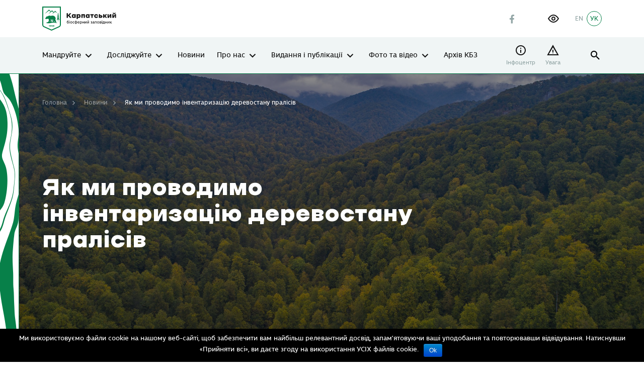

--- FILE ---
content_type: text/css; charset=utf-8
request_url: https://kbz.in.ua/wp-content/cache/min/1/wp-content/themes/sitegist-theme/assets/css/mz.css?ver=1765940453
body_size: -166
content:
.sg-adventure-card .cards-section__card .card__img{height:300px;width:100%;object-fit:cover}.error-page .col-sm-12.col-md-6{padding:122px 0 136px}.error-page .col-sm-12.col-md-6 .error-page__img{margin-left:44px}@media (max-width:1199.98px){.error-page .col-sm-12.col-md-6 .error-page__img{max-height:250px}}@media screen and (max-width:767.98px){.error-page .col-sm-12.col-md-6{padding:0 15px}.error-page .row{display:flex;flex-direction:column-reverse}.error-page .col-sm-12.col-md-6 .error-page__img{display:block;margin:0 auto 50px}}@media screen and (max-width:360px){.error-page .col-sm-12.col-md-6 .error-page__img{max-width:100%}}

--- FILE ---
content_type: text/css; charset=utf-8
request_url: https://kbz.in.ua/wp-content/cache/min/1/wp-content/themes/sitegist-theme/assets/css/mr.css?ver=1765940453
body_size: 7122
content:
.header-top .social-list{right:8%}.inclusivity-button{display:flex;align-items:center;margin-right:25px}#inclusivity-button{display:flex;width:22px;height:16px;background-color:transparent;background-image:url(/wp-content/themes/sitegist-theme/inclusivity/images/view-dark.svg)}.mobile-menu__bottom .inclusivity-button{max-width:48px;flex-basis:48px;margin:0}.mobile-menu__bottom .inclusivity-button button{background-repeat:no-repeat}.inclusivity-popup{display:none!important}.inclusivity-popup.active{display:flex!important}.header-top__r .site-lng{margin-left:60px}@media screen and (max-width:1556px){.header-top__r{flex:0 1 70%;justify-content:flex-end}}@media (max-width:1199.98px){.inclusivity-popup.active{position:fixed;left:0;top:0;right:0;bottom:0;z-index:999}.inclusivity-popup.active .container{display:flex;align-items:center}.inclusivity-popup.active .row{flex-direction:column;flex-wrap:inherit}.inclusivity-popup.active .inclusivity-controls{flex-direction:row}.inclusivity-popup.active .inclusivity-controls button{margin-right:15px}.inclusivity-popup.active .inclusivity-colors,.inclusivity-popup.active .inclusivity-fonts{width:100%;margin-bottom:25px}.inclusivity-popup.active .inclusivity-fonts-container button{width:100px}}@media screen and (max-width:976px){.header-top__r{flex:0 1 65%;flex-basis:initial}}@media screen and (max-width:767.98px),screen and (max-width:767.98px) and (orientation:landscape),screen and (max-width:767.98px) and (orientation:portrait){.inclusivity-popup.active .row{margin:0;max-height:99vh;overflow-y:auto}.inclusivity-popup.active .inclusivity-fonts-container button{width:calc(25% - 12px)}}@media screen and (max-width:576px){.inclusivity-popup.active .inclusivity-color-container button{width:calc(50% - 15px)}}@media screen and (max-width:400px){.inclusivity-popup.active .inclusivity-color-container button{width:100%;margin-right:0}}.main-nav .sub-menu{display:none;min-width:231px;position:absolute;top:100%;left:-30px;padding:55px 0 30px;background-color:#fff}.header-top-main .site-main-lnk{display:flex}.header-top.header-top-main .site-main-lnk{position:relative}.header-top-main .site-main-lnk img{margin-right:50px}.header-top-main .header-top__r{flex:0 1 0%}.header-top.header-top-main .social-list{margin-right:50px}.header-top-main .site-sponsors,.header-top-main .site-action{display:none}.site-main-lnk img{max-height:75px}.main-nav li+li{position:relative;margin-left:24px}.main-nav a:hover{color:#078049}.route-detail__desc a:hover{color:#078049}div.route-details__el{border-left:none!important}.npa-objects__map{left:360px}.page-template-map .mmp-list,.page-template-map .mmp-panel{display:none}.page-template-map .maps-marker-pro.mmp-list-below,.page-template-map .leaflet-container{height:100%!important}.page-template-map .leaflet-marker-pane img{object-fit:contain}.main-nav li.menu-item-has-children{padding-right:28px;display:block;position:relative;white-space:nowrap}.main-nav li.menu-item-has-children::before{content:"\e906";font-family:'icomoon'!important;speak:never;font-style:normal;font-weight:400;font-variant:normal;text-transform:none;line-height:1;-webkit-font-smoothing:antialiased;-moz-osx-font-smoothing:grayscale;position:absolute;right:1px;top:50%;font-size:1.5625rem;transform:translateY(-50%) rotate(90deg)}.main-nav li.menu-item-has-children .sub-menu::before{content:'';height:25px;width:100%;background:#F0F5F5;position:absolute;top:0}.main-nav li.menu-item-has-children:hover .sub-menu{flex-flow:column nowrap;display:flex;list-style:none;margin:0}.main-nav li.menu-item-has-children .sub-menu li{padding:10px 50px 10px 30px;margin:0}.main-nav li.menu-item-has-children .sub-menu li .sub-menu{top:0;left:100%;transform:none;margin:-30px 0 0 -1px;padding-top:30px;display:none}.main-nav li.menu-item-has-children .sub-menu li .sub-menu::before{display:none}.main-nav li.menu-item-has-children .sub-menu li:hover .sub-menu{display:flex}.main-nav li.menu-item-has-children .sub-menu li{transition:background-color .3s}.main-nav li.menu-item-has-children .sub-menu li:hover{background:#F0F5F5}.main-nav .sub-menu li.menu-item-has-children::before{transform:translateY(-50%) rotate(0deg);right:20px}.main-nav li.menu-item-has-children .sub-menu li:hover .sub-menu a{color:#141414}.main-nav li.menu-item-has-children .sub-menu li:hover .sub-menu a:hover,.main-nav .sub-menu a:hover,.main-nav li.menu-item-has-children .sub-menu li:hover a{color:#078049}.mobile-nav li{display:flex;flex-direction:column}.mobile-nav .menu-item-has-children a{background-color:transparent;font-family:"ermilovbold","Montserrat",sans-serif;cursor:pointer;padding:18px 15px;width:100%;text-align:left;color:inherit;transition:0.4s;font-size:1.25rem;position:relative;z-index:0;text-overflow:ellipsis;white-space:nowrap;overflow:hidden;padding-right:40px}.mobile-nav .menu-item-has-children a::after{float:right;content:"";width:.45em;height:.45em;border-right:.15em solid #000;border-top:.15em solid #000;transform:rotate(135deg);margin-top:5px;margin-right:2px;position:relative;right:-20px;transition:all .1s}.mobile-nav .menu-item-has-children .sub-menu a::after{display:none}.mobile-nav .menu-item-has-children .sub-menu .menu-item-has-children a::after{display:block;right:5px;transform:rotate(135deg);margin-top:5px}.mobile-nav .menu-item-has-children .sub-menu .menu-item-has-children .sub-menu a::after{display:none}.mobile-nav .menu-item-has-children.active a::after{transform:rotate(315deg);margin-top:10px}.mobile-nav .menu-item-has-children .sub-menu .menu-item-has-children.active a::after{transform:rotate(315deg);margin-top:10px}.mobile-nav .menu-item-has-children .sub-menu a{display:block;padding:12px 15px;font-size:16px;font-family:"innerspaceregular","Roboto",sans-serif;color:inherit}.mobile-nav .menu-item-has-children .sub-menu{border:none;max-height:0;overflow:hidden;position:relative;z-index:1;transition:max-height 0.5s ease-out}.mobile-nav .menu-item-has-children.active{background:#F0F5F5}.mobile-nav .menu-item-has-children .sub-menu .menu-item-has-children.active .sub-menu{border-bottom:1px solid #93A6A6;padding-bottom:15px;margin-bottom:15px}.mobile-nav .menu-item-has-children .sub-menu .menu-item-has-children .sub-menu a{color:#ccc}.divided-blocks__col:first-child .divided-block{background-position:top}a.card img{transition:all .5s}a.card:hover img{transform:scale(1.15)}.route-details__el:first-child{align-items:flex-start!important}.cms-editor .fw-page-builder-content .sg-text p+h2,.cms-editor .fw-page-builder-content .sg-text p+h3,.cms-editor .fw-page-builder-content .sg-text>h3{margin-top:70px}a.card:before{top:-15px;visibility:visible;transition:all .5s;background-color:rgba(147,166,166,.2)}a.card .card__img-wrapper{overflow:hidden}.footer-second__col .footer-nav__ttl{color:#fff}.footer-second__col ul{list-style:none;color:#fff;padding:0}.footer-second__col ul a{font-size:12px;line-height:1.5;display:table}.footer-second__col ul a:hover{text-decoration:underline}.footer-nav{margin-bottom:50px}.footer-second{padding:66px 0 66px}.page-template-home .visual-slider .limiter{height:100%;display:flex}.page-template-home .visual-slider .limiter__wrapper{width:100%}.page-template-home .visual-ctrls .alert{top:24px;position:relative;float:left;margin-right:15px;margin-bottom:15px}.divided-blocks--icon{height:80px}.divided-blocks .divided-blocks__col .divided-block{justify-content:flex-start}.divided-blocks .divided-blocks__col .divided-block .divided-blocks__btn{margin-top:auto}.card-info__date-small{font-size:12px;color:#93A6A6}.card-info__date{margin-left:auto}.icon-Messanger.btn-primary-ico--blue::before{color:#fff}.alert-msg .alert-msg__ico{color:#E5A419}.alert-msg a:hover{color:#CD2E3D}.footer-second .site-shortcuts__el::after{content:'';position:absolute;top:-10px;left:-10px;right:-10px;bottom:-10px;z-index:-1;transition:all .3s}.footer-second .site-shortcuts__el:hover::after{background:rgba(147,166,166,.2)}.divided-blocks__col{margin-bottom:15px}.img-box{width:100%}footer .site-shortcuts__el{text-align:left}.page-template-home .left-heading.bg-grey.left-pattern .cms-editor p{text-align:left}.sg-archive-card .cards-section__card .card__img{height:300px;width:100%;object-fit:cover}.breadcrumbs-path .breadcrumbs,.visual-path .breadcrumbs{position:relative;display:flex;flex-flow:wrap}.header-type-breadcrumbs{padding-top:48px}.tags-list--big .active .site-tag,.tags-list--big .site-tag:hover{background-color:#078049;color:#fff}.locations-slide-link{display:flex;width:100%;height:100%}.location-spec__pic img{max-width:35px;max-height:35px}.page-template-home .card__img{width:100%;height:300px;object-fit:cover}.no-image{background:#F0F5F5;display:flex;width:100%;height:225px}.page-template-event-block .card__img{width:100%;height:225px}#parks{padding-top:100px}.park-info{text-align:center;display:flex;flex-direction:column;align-items:center}.park-title,.park-subtitle{display:flex;flex-direction:column;text-align:center;color:#fff;font-size:22px;font-weight:600;display:none}.park-subtitle{font-size:13px;font-weight:400}.news-preview a{display:flex;flex-direction:column}.page-template-children .card__img,.page-template-children-icons .card__img{height:350px;width:100%;object-fit:cover}.page-template-children-icons .card__img{height:300px}.breadcrumbs__item,.breadcrumbs--invert .breadcrumbs__item:first-child{color:#fff;opacity:.5}.breadcrumbs__item:hover,.breadcrumbs--invert .breadcrumbs__item:hover:first-child,.breadcrumbs__item:last-child{opacity:1}.single-location .breadcrumbs__item:hover,.single .breadcrumbs__item:hover{color:#fff}.single-route .breadcrumbs__item,.single-route .breadcrumbs--invert .breadcrumbs__item:first-child,.single-route .breadcrumbs__item:hover{color:#141414}.header-type-breadcrumbs .breadcrumbs__item,.header-type-breadcrumbs .breadcrumbs--invert .breadcrumbs__item:first-child{color:#141414}.header-type-breadcrumbs .breadcrumbs__item:hover,.header-type-breadcrumbs .breadcrumbs--invert .breadcrumbs__item:first-child:hover{color:#078049}.page-template .breadcrumbs__item:last-child,.header-type-breadcrumbs .breadcrumbs__item:last-child,.single-route .breadcrumbs__item:last-child{color:#078049;pointer-events:none;opacity:1}.route-detail__desc{font-weight:700}.cards-all-on .card figcaption,.cards-all-on .card figcaption article{position:absolute;left:0;top:-8px;right:0;bottom:0}.cards-all-on .card figcaption article{background:rgba(20,20,20,.4);transition:all .3s}.cards-all-on .card figcaption article:hover{background:rgba(20,20,20,.8)}.cards-all-on .card .card__icon{max-width:36px;max-height:36px;position:absolute;left:30px;top:30px}.cards-all-on .card .card__ttl{position:absolute;bottom:30px;left:30px;right:30px;color:#fff}.cards-all-on .card figcaption article:hover .card__ttl{color:#078049}.single-route .mmp-list,.single-location .mmp-list,.single-location .maps-marker-pro .mmp-panel{display:none}.single-route .maps-marker-pro .mmp-panel{display:flex;background-color:transparent!important;align-items:center;justify-content:flex-end;border:none!important;position:absolute;z-index:9;left:0;right:0;width:100%}.single-route .maps-marker-pro .mmp-panel a{display:none}.single-route .maps-marker-pro .mmp-panel a:last-child{display:flex}.single-route .mmp-panel-text{display:none}.single-location #in-map{height:258px;width:calc(126% + 20px);background-color:#ccc;margin-left:calc(-13% - 10px);margin-right:-13%}.single-route .mmp-marker-icon{width:15px!important;height:15px!important;margin-left:-8px!important;margin-top:-8px!important}.single-location .mmp-marker-icon{width:28px!important;height:40px!important;margin-left:-15px!important;margin-top:-35px!important}.single-route .timeline-pictures__img{max-height:none;height:100vh;width:100%;object-fit:cover}.single-route .timeline-pictures__el.active{position:fixed;opacity:1;visibility:visible;top:0;bottom:0;right:0;left:calc(50% + 50px)}.single-route .route,.page-template-route .routes{padding:0 0 50px}.page-template-route .routes{margin-top:20px}.page-template-route .img-slider__slide img{height:340px;width:100%;object-fit:cover}.route-mark--yellow{background:#E5A419}.route-mark--red{background:#CD2E3D}.sg-pagination{margin:50px 0 0}.sg-pagination,.sg-pagination nav,.sg-pagination .nav-links{display:flex;justify-content:center;width:100%}.sg-pagination nav a,.sg-pagination nav span{font-size:16px;font-weight:700;padding:8px 6px;margin:0 8px;transition:all .3s}.sg-pagination nav span{color:#078049;position:relative;border-bottom:solid 2px #078049}.sg-pagination nav a:hover{color:#078049}.sg-pagination nav a.prev,.sg-pagination nav a.next{border:1px solid #DDE2E0;padding:8px 11px;font-size:0;display:inline-flex;align-items:center;justify-content:center;margin:0 8px}.sg-pagination nav a.prev::before,.sg-pagination nav a.next::before{font-family:'icomoon'!important;speak:never;font-style:normal;font-weight:400;font-variant:normal;text-transform:none;line-height:1;-webkit-font-smoothing:antialiased;content:"\e906";font-size:16px;color:#93A6A6;transition:all .3s}.sg-pagination nav a.prev:hover,.sg-pagination nav a.next:hover{background:#93A6A6}.sg-pagination nav a.prev:hover::before,.sg-pagination nav a.next:hover::before{color:#fff}.sg-image-block-gradient{position:absolute;bottom:0;left:0;right:0;width:100%;height:100px;background:linear-gradient(180deg,rgba(20,20,20,0) 0%,#141414 100%)}.sg-image-block .visual-top__sign{z-index:2}.sg-image-block .visual-page-nav{bottom:15px}.sg-image-block .visual-top__sign{bottom:25px}.in-place__col.in-place__col--nav{margin-top:35px}.page-template-services .small-info span.small-info--cat{display:inline-flex;margin-left:auto;vertical-align:top;padding:3px 8px;background-color:#DDE2E0;font-size:12px;color:#000;border-radius:16px;text-align:center;text-overflow:ellipsis;overflow:hidden;white-space:nowrap}.page-template-services .small-info span:first-child.small-info--cat{margin-left:0}.page-template-services .small-info span:after{display:none}.page-template-services .card .small-info{display:flex;width:100%}.page-template-services .card__img,.more-block .card__img{height:275px;width:100%;object-fit:cover}.site-tag.clear{color:#CD2E3D;background:transparent;border:solid 1px #DDE2E0}.cms-editor ul li{display:block;padding-left:1.2em;position:relative}.cms-editor ul li:before{position:absolute;top:0;left:0;width:.4em;height:.4em;margin:.45em .8em 0 0;content:'';flex-shrink:0;border-radius:999px;background-color:#078049;flex-grow:0}.person-block.person-block--wide{margin-bottom:25px}.person-block.person-block--wide .person-block__photo span{height:200px}.cms-editor .fw-page-builder-content .sg-text ul li+li{margin-top:16px}.cms-editor .col-lg-12,.cms-editor .container{padding:0}.cms-editor .in-place__col,.cms-editor .fw-page-builder-content .in-place__col{margin-top:50px}.service-contacts-block .person-block__ttl{margin-bottom:45px}.service-contacts-block .contact-lst__phone{width:100%;align-items:flex-start;flex-flow:column;padding:0;margin:0 0 10px}.service-contacts-block .contact-lst__phones{flex-direction:column;align-items:flex-start;padding-left:50px}.service-contacts-block .contact-lst__phones::before{position:absolute;left:0}.more-block .container .row>[class^="col"]{padding-right:15px;padding-left:15px}.site-lng.none-on-tablet{padding:0;list-style:none;display:flex}.site-lng.none-on-tablet li span,.site-lng.none-on-tablet li a{display:inline-flex;width:30px;height:30px;align-items:center;justify-content:center;font-size:12px;line-height:1;color:#93A6A6}.site-lng.none-on-tablet li.current-lang span{border-radius:999px;border:1px solid #078049;color:#078049}.site-lng.none-on-tablet li a:hover{color:#078049}.quick-srch-opener:before{font-size:1.5625rem;line-height:1}.icon-Search:before{content:"\e931"}.page-template-route .ttl-border,.page-template-collaboration .ttl-border{border:none;padding-bottom:0}.route-block__icon{height:48px}.single-main-image{margin-bottom:50px}.more-block-news .container .row>[class^="col"]{padding-right:25px;padding-left:25px;border-right:solid 1px #93A6A6}.more-block-news .container .row>[class^="col"]:last-child{border:none}.rom-news-content-list{display:flex;flex-wrap:wrap;justify-content:flex-start;margin:0 0 10px}.rom-news-content-list a{margin:0 15px 15px 0;font-size:20px}.rom-news-content-list a:hover{color:#078049}.site-sponsors{display:inline-flex;align-items:center}.site-sponsors a{display:inline-flex;margin-left:50px}.site-sponsors svg,.site-sponsors img{max-width:150px;max-height:55px}.site-sponsors svg path{transition:all .3s}.site-sponsors svg:hover path{fill:#078049}.ctrl-filter-opts__itm.active label{background-color:#078049;color:#fff}.ctrl-filter__clr.active{display:flex!important}.person-block__photo span,.person-block__photo img{background:#F0F5F5;display:flex;max-width:100%;object-fit:cover}.person-block--compact .person-block__photo span,.person-block--compact .person-block__photo img{width:175px;height:175px}.person-list__person .person-block__photo span,.person-list__person .person-block__photo img{width:275px;height:375px}.team a:hover{color:#078049}.custom-select .select-options{min-width:290px;max-width:100%}.npa-select .select-options li{font-size:16px}.ctrl-filter-opts__itm .ctrl-filter__clr{padding:8px;cursor:pointer}.npa-select .select-options li.active{background-color:#078049;color:#fff}.single-title{margin-bottom:50px}.route-details__el.full-width{flex:1 1 100%;width:100%;align-items:flex-start;padding:0;margin-bottom:50px}.event-lectors{display:flex;flex-wrap:wrap;width:100%;margin-bottom:50px}.event-lector-item{display:flex;flex-direction:column;width:33.33%;align-items:center}.event-lectors .event-lector-item:first-child{align-items:flex-start}.event-lectors .event-lector-item:last-child{align-items:flex-end}.event-lector-body{width:80%;display:flex;flex-direction:column}.event-lector-image{margin-bottom:15px;display:flex}.event-lector-image img{width:175px;height:150px;object-fit:cover}.event-lector-image span{background:#F0F5F5;width:175px;height:150px}.event-lector-body p{font-size:16px}.event-lector-body span{color:#93A6A6;font-size:12px;font-weight:400;line-height:20px}.ctrl-filter-opts__color{height:10px;width:10px;display:inline-flex;border-radius:100%}.ctrl-filter-opts__itm{border:solid 2px transparent;border-radius:16px}.ctrl-filter-opts__itm.active label{background-color:transparent;color:#000}.page-template-event-form .ev-form__ttl{font-size:20px;margin-bottom:16px;display:inline-flex}.page-template-event-form .ev-form__ttl span{color:#078049;margin-left:5px}.sg-event-form-link{position:relative;padding:7px 7px 0;margin-top:-7px;transition:all .3s}.sg-event-form-link a{position:absolute;top:100%;right:0;min-width:250px;background-color:#DDE2E0;font-size:14px;color:#000;border-radius:16px;text-align:center;padding:10px;border-top-right-radius:0;opacity:0;z-index:-2;transition:all .3s}.sg-event-form-link.active{background:#DDE2E0;border-top-right-radius:16px;border-top-left-radius:16px}.sg-event-form-link.active a{opacity:1;z-index:9}.sg-event-form-link.active a:hover{color:#078049}.block-with-success{display:none}.page-template-event .visual-top{border:none;border-top:1px solid #078049}.site-shortcuts__notify{width:15px;height:15px}.search-result{margin:50px 0}.fz-subtitle.main-search-sgs__ttl span{color:#078049}.visual-top{border:none;border-top:1px solid #078049;border-bottom:1px solid #078049}.lisn.tags-list .tags-list__el:first-child{padding-left:0}.route-timeline__desc p{margin-bottom:15px}.about-block,.shifted-section,.short-references{padding-top:130px}.cards-section,.last-news{padding-top:100px}.page-template-map .obj-form__ico{border-radius:100%;width:32px;height:32px;display:inline-flex;align-items:center;justify-content:center}.home-infographic-new{background-color:#078049;padding:0;color:#fff}.home-infographic-new-left{padding:106px 0 66px;padding-right:75px}.home-infographic-new-left .info-g__img{margin-left:0;margin-bottom:25px}.home-infographic-new-left .location-info hr,.home-infographic-new-left .location-info__subttl{max-width:100%}.home-infographic-new-left .location-spec{display:flex;flex-wrap:wrap;gap:initial;max-width:100%}.home-infographic-new-left .location-spec-item{display:inline-flex;width:50%;float:left;margin-bottom:25px;align-items:flex-start}.home-infographic-new-left .location-spec__pic{padding-top:5px}.home-infographic-new-left .location-spec__pic img{max-width:48px;max-height:48px}.home-infographic-new-left .location-info__subttl{line-height:1.3;margin-bottom:10px}.home-infographic-new-left .location-spec__text{flex-direction:column;align-items:flex-start;padding-left:15px}.home-infographic-new-left .location-info hr{border-color:#fff}.home-infographic-new-left .location-spec__name{line-height:1.4;max-width:110px}.home-infographic-new-left .link-underlined{margin-top:40px;display:inline-flex}.link-underlined{text-decoration:underline}.home-infographic-new .mmp-panel,.home-infographic-new .mmp-list{display:none}.home-infographic-new .maps-marker-pro,.home-infographic-new .mmp-map{height:100%!important}.home-infographic-new-right{position:absolute;top:0;bottom:0;right:0;padding-right:0}.home-infographic-new-right img{object-fit:contain}.home-shifted-section-new .visual-ctrls__btn{width:70px;height:70px;margin-top:-35px}.home-shifted-section-new .visual-ctrls__btn:before{font-size:45px}.home-shifted-section-new.home-locations-slider .visual-ctrls{top:100%;z-index:1}.home-shifted-section-new.home-locations-slider .visual-ctrls__btn{margin-top:-347px!important}.why-section{padding:80px 0 110px}.home-why-item,.home-why-item-link{display:inline-flex;flex-direction:column;align-items:center}.home-why-item-wrapper{width:96px;height:96px;background-color:#F0F5F5;border-radius:100%;display:inline-flex;flex-direction:column;align-items:center;justify-content:center}.home-why-image{max-height:64px;max-width:64px}.home-why-item-title{font-size:14px;font-weight:400;line-height:22px;margin-top:20px}.short-references__map img{transform:scale(1.6)}.short-references{padding-bottom:100px}.page-template-home .last-news .card__img{height:250px}.home .news-preview h2{font-size:20px;line-height:1.3}.tags-list--cube .site-tag,.tags-list--cube .ctrl-tag{border-radius:0;padding:7px 15px;font-size:12px}.last-news h2.mb50px{margin-bottom:15px}.last-news .tags-list{margin:5px 5px 0px!important}.page-template-parks-archive .events__action{margin:-20px 0 30px}.page-template-parks-archive .events__action .select-styled{color:#93A6A6;font-size:18px}.page-template-parks-archive .content-ctrl__fltr>*+*{margin-left:25px}.page-template-parks-archive .ctrl-filter__clr{padding:10px 12px}.home-top-filter .visual-ctrls{top:calc(100% - 175px)}.home-top-filter .visual-slider__holder{flex-direction:column;align-items:flex-start;justify-content:center}strong.map-popup-title{padding:0 15px}.map-popup-admin-link{padding:0 0 15px;display:inline-flex}.map-popup-admin-link a{float:left!important;margin-right:10px!important}.map-popup-icons{display:flex;margin-bottom:10px}.map-popup-icons .icon-route img{width:30px;transition:all .1s}.map-popup-icons .icon-copy img{width:25px;margin:2px 0 0 5px;cursor:pointer;transition:all .1s}.sg_map_info{position:absolute;top:20px;left:20px;background:rgb(7 128 73 / 92%)}.obj-sidebar.active .obj-sidebar__opener{transform:none}.obj-sidebar__opener:before{transform:rotate(90deg);display:inline-flex}.copy-content{position:relative}.copy-content.copied:before{content:'координати скопійовано';font-family:"Roboto",sans-serif!important;position:absolute;border:1px solid #DDE2E0;background:#fff;padding:4px 6px;top:calc(100% - 15px);left:calc(100% - 15px);z-index:9}html[lang=en-GB] .copy-content.copied:before{content:'coordinates copied'}.map-popup-icons .icon-route:hover img,.map-popup-icons .icon-copy:hover img{filter:brightness(0) invert(0)}.page-template-map .mmp-control-filters{display:none!important}.single .visual-top__sign{display:inline-flex;flex-direction:column;align-items:flex-end}.locations-slide-link .sg_flex{display:flex;justify-content:space-between;align-items:flex-end}.img-box__ttl-left{max-width:60%}.sg_home_slider_author{font-size:12px}.wiki{font-weight:400;font-size:12px;line-height:130%;color:#fff}.page-template-documents .ctrl-search{right:0;top:calc(50% - .75em);position:static}.page-template-documents .ctrl-search button.ctrl-search__btn{display:none}.page-template-documents .main-search__btn:before{color:#fff}.page-template-documents .ctrl-search .main-search{display:block;width:100%;height:56px}.row.person-list{justify-content:flex-start!important}.person-block--compact .person-block__about{max-width:58%}@media screen and (max-width:1556px){.visual-ctrls .site-sponsors{display:flex}.visual-ctrls .limiter__wrapper.sg-limit-wrapper{height:100%;display:flex;flex-wrap:wrap}.visual-ctrls .limiter__wrapper.sg-limit-wrapper .container-sponsor{margin:auto auto 90px;display:flex;justify-content:flex-end}.visual-ctrls .limiter__wrapper.sg-limit-wrapper .container-sponsor .site-sponsors{position:relative;bottom:auto;right:auto}.breadcrumbs-path .breadcrumbs,.visual-path .breadcrumbs{position:relative;width:95%;display:flex;flex-flow:wrap}.breadcrumbs__item{margin-bottom:5px}}@media screen and (max-width:1440px){.home-shifted-section-new.home-locations-slider .visual-ctrls__btn{margin-top:-275px!important}}@media (max-width:1400px){.header-main ul{font-size:14px}.header-top .site-action a{padding:10px 24px;font-size:16px}.header-top{padding:13px 0 13px}.header-top__r{justify-content:flex-end}.header-top__r .social-list,.header-top__r .site-lng{margin-left:60px}.site-shortcuts{font-size:11px}.last-news{padding-bottom:90px}.divided-blocks--icon{height:65px}.divided-block__txt{font-size:24px;line-height:1.3}}@media (max-width:1199.98px){.single-route .timeline-pictures__el.active{left:50%}.page-template-services .card__img,.more-block .card__img{height:225px}.visual-ctrls .site-sponsors{display:none}.sponsors-section__img.only-on-mobile{margin-top:15px}.sponsors-section .container{display:flex;flex-wrap:wrap;align-items:center;margin-top:25px;max-width:360px}.sponsors-section a{display:flex;width:50%;max-width:50%;height:65px}.sponsors-section a svg,.sponsors-section a img{max-width:100%;max-height:50px}.sponsors-section a:nth-child(1){border-right:1px solid #93A6A6;margin-right:initial;order:1;padding-bottom:25px;border-bottom:1px solid #93A6A6}.sponsors-section a:nth-child(2){order:3;border-right:1px solid #93A6A6;padding:25px 0 0 0}.sponsors-section a:nth-child(3){order:2;width:50%;padding-bottom:25px;border-bottom:1px solid #93A6A6;padding-left:25px}.sponsors-section a:nth-child(4){order:4;width:50%;padding:10px 0 0 20px}.sponsors-section a:nth-child(4) img{height:60px;max-height:60px}header .site-action.none-on-mobile{margin-right:30px}.site-lng.none-on-tablet{display:none}.mobile-menu__bottom .site-lng{flex:0;display:flex;position:static;list-style:none;padding:0;margin-right:5px}.mobile-menu__bottom .site-lng .lang-item a{display:inline-flex;width:30px;height:30px;align-items:center;justify-content:center;font-size:12px;line-height:1;color:#93A6A6}.mobile-menu__bottom .site-lng .current-lang.lang-item span{border-radius:999px;border:1px solid #078049;color:#078049;display:inline-flex;width:30px;height:30px;align-items:center;justify-content:center;font-size:12px;line-height:1}.mobile-nav .menu-item-has-children a::after{right:-28px}.mobile-menu__bottom .site-action a:last-child{margin-left:auto}.sponsors-section a{width:40%;max-width:40%}.sponsors-section a:nth-child(1),.sponsors-section a:nth-child(2){width:60%;max-width:60%}.visual-top .sg_title{font-size:45px}.visual-page-nav .page-nav{position:relative;width:100%;display:flex;flex-flow:wrap;font-size:12px}.visual-page-nav .page-nav h1{font-size:12px}}@media screen and (max-width:991.98px){.obj-sidebar .obj-sidebar__opener{font-size:9px;width:44px;font-family:"innerspaceregular","Roboto",sans-serif;display:inline-flex;flex-direction:column}.obj-sidebar .obj-sidebar__opener span{display:inline-flex;width:44px;height:15px;align-items:center;justify-content:center;font-weight:600;text-transform:lowercase}.obj-sidebar .obj-sidebar__opener span.top{margin-top:5px}.obj-sidebar .obj-sidebar__opener span.bottom{margin-bottom:5px}.npa-objects__map{left:0;transition:all .3s}.npa-objects__sidebar.obj-sidebar.active+.npa-objects__map{left:360px}.more-block-news .container .row>[class^="col"]{padding-right:25px;padding-left:25px;border-right:none}.last-news .last-news__list:before{display:none}.last-news .last-news__list{margin-top:0}.event-lector-item{width:50%;margin-bottom:25px}.visual-top .sg_title{font-size:35px;line-height:45px}.about-block,.shifted-section,.short-references,.cards-section,.last-news{padding-top:50px}.home-infographic-new .maps-marker-pro{position:absolute;left:0;right:0}.home-infographic-new-right{position:inherit;height:80vh;padding:0}.home-infographic-new{position:relative}.home-infographic-new .maps-marker-pro,.home-infographic-new .mmp-map{height:80vh!important}.home-why-item,.home-why-item-link{display:inline-flex;flex-direction:column;align-items:center;width:33.33%;margin-bottom:55px}.why-section{padding-bottom:25px}.short-references__map img{transform:scale(1);width:100%}}@media screen and (max-width:767.98px),screen and (max-width:767.98px) and (orientation:landscape),screen and (max-width:767.98px) and (orientation:portrait){.mobile-nav .menu-item-has-children a::after{right:-21px}.person-block--compact .person-block__about{max-width:100%;word-break:break-word}.page-template-home .visual-ctrls .alert{margin-right:-15px;top:0;margin-left:-15px;border-radius:0;margin-bottom:0;border-bottom:solid 1px #F0F5F5;width:calc(100% + 30px)}.page-template-home .visual-ctrls .alert .alert__desc{display:none}.page-template-home .visual-ctrls .alert .alert__ico{margin-top:0}.home-infographic-new-left{padding:55px 15px 55px 15px}.shifted-slider__slide{height:315px}.short-references__map img{transform:none}}@media screen and (max-width:560px){.npa-objects__sidebar.obj-sidebar.active+.npa-objects__map{left:280px}.event-lector-item,.event-lectors .event-lector-item:last-child{width:100%;align-items:flex-start}.home-infographic-new-left .location-spec__pic img{max-width:35px;max-height:35px}.home-infographic-new-left .location-spec__text{flex-direction:column;align-items:flex-start;padding-left:10px;padding-right:10px}.home-why-item-wrapper{width:70px;height:70px}.home-why-image{max-height:40px;max-width:40px}.home-why-item-title{line-height:18px;padding:0 15px;text-align:center}}@media screen and (max-width:360px){.sponsors-section .container{max-width:300px}}.maps-marker-pro .leaflet-popup-content{margin:0}.mmp-popup{display:flex;flex-direction:column}.mmp-popup-name{display:none}.mmp-popup-text{order:3}.mmp-popup-text p{margin:0 0 10px;padding:0 15px}.mmp-popup-text p img{width:calc(100% + 30px);max-width:calc(100% + 30px)!important;margin-left:-15px;border-top-left-radius:8px;border-top-right-radius:8px;margin-bottom:10px}.mmp-popup-location{display:none}.leaflet-popup-content-wrapper{background:#fff;color:#333;box-shadow:0 3px 14px rgba(0,0,0,.4);border:solid 1px #93A6A6;padding:0}.leaflet-container a.leaflet-popup-close-button{width:30px;height:30px;color:#078049;text-decoration:none;font-weight:700;background:#fff;font-size:25px;border:solid 1px #93A6A6!important;border-radius:8px;display:flex;align-items:center;justify-content:center;padding:0 0 4px;border-bottom-right-radius:0;border-top-left-radius:0}.leaflet-popup-tip{background:#93A6A6}.map-popup-body{color:#141414;margin:0 0 5px;display:flex;flex-direction:column;font-family:"Roboto",sans-serif;min-width:290px;position:relative}.map-popup-body img{margin-bottom:10px;max-height:150px;object-fit:cover}.map-popup-title,.map-popup-body a.map-popup-title{font-size:14px;font-weight:600;line-height:18px;padding:0 15px;color:#141414;text-align:left}.map-popup-body a.map-popup-title:hover{color:#078049}.map-popup-text{font-size:14px;font-weight:200;line-height:20px;padding:0 15px;margin-bottom:10px}.map-popup-body a{font-size:14px;font-weight:700;line-height:20px;color:#078049;padding:0 15px;text-align:right;float:right;padding-right:0}.map-popup-body a.phone,.map-popup-body a.icon{display:inline-flex;align-items:center}.map-popup-body a.icon img{margin-bottom:0}.map-popup-main-image{height:150px;object-fit:cover}.map-popup-above-title{display:flex;height:15px}.map-popup-body .visual-top__sign{position:absolute;right:15px;top:115px;display:inline-flex;bottom:auto;color:#fff;background:rgba(0,0,0,.1);padding:5px 10px}.map-popup-body .visual-top__sign.wiki{top:110px}.leaflet-container .leaflet-marker-pane img{min-width:40px;min-height:40px}.marker-cluster-small{background-color:rgba(7,128,73,.6)}.marker-cluster-small div{background-color:rgba(7,128,73,.8)}.obj-form__all,.obj-form__reset{align-items:center;color:#078049;font-size:.75rem;border:1px solid #DDE2E0;background:transparent;padding:8px 12px;border-radius:16px;position:absolute;right:25px;top:25px;background:#F0F5F5;z-index:3}.obj-form__all:hover,.obj-form__reset:hover{background-color:#DDE2E0}.obj-form__reset{color:#CD2E3D;top:70px;left:auto;right:25px}strong.map-popup-title{padding:0 15px}.map-popup-admin-link{padding:10px;display:inline-flex;margin:10px;border:solid 1px;flex-direction:column;align-items:baseline}.map-popup-admin-link a{float:left!important;margin-right:10px!important}.map-popup-admin-link div{display:flex}.map-popup-admin-link hr{display:flex;width:100%;margin:10px 0}.map-popup-admin-link input[type=text]{border:solid 1px;width:100%;padding:6px;margin:10px 0}.map-popup-admin-link button{padding:6px;width:100%;font-size:15px;margin-top:10px}.map-popup-icons{display:flex;margin-bottom:10px}.map-popup-icons .icon-route img{width:30px;transition:all .1s}.map-popup-icons .icon-copy img{width:25px;margin:2px 0 0 5px;cursor:pointer;transition:all .1s}.copy-content{position:relative}.copy-content.copied:before{content:'координати скопійовано';font-family:"Roboto",sans-serif!important;position:absolute;border:1px solid #DDE2E0;background:#fff;padding:4px 6px;top:calc(100% - 15px);left:calc(100% - 15px);z-index:9}html[lang=en-GB] .copy-content.copied:before{content:'coordinates copied'}.map-popup-icons .icon-route:hover img,.map-popup-icons .icon-copy:hover img{filter:brightness(0) invert(0)}@media screen and (max-width:767.98px),screen and (orientation:landscape) and (max-width:767.98px),screen and (orientation:portrait) and (max-width:767.98px){.npa-objects{height:calc(100vh - 100px)}}@media screen and (max-width:500px){.obj-form__all,.obj-form__reset{position:relative;top:auto;right:auto;width:200px;left:auto;margin:10px 0 0;justify-content:center;display:inline-flex}}.sg_map_info{position:absolute;top:10px;left:50px;background:rgb(7 128 73 / 92%)}.page-template-map #footer{display:none}.single-location .sg_map_info{width:100%;max-width:100%;position:relative;left:auto;top:auto}.single-location .sg_map_info h3{font-size:26px;margin-bottom:25px}.single-location .sg_map_info .sg-contact-icon{position:relative;padding-left:35px;margin:0 0 15px}.sg-contact-span{margin:0 0 15px}.single-location .sg_map_info .sg-contact-icon:before{content:'';position:absolute;left:0;top:4px;background-repeat:no-repeat;background-size:contain;width:23px;height:23px;display:block;filter:brightness(0) invert(1)}.single-location .sg_map_info a{text-decoration:none}.single-location .sg_map_info a:hover{text-decoration:underline}.single-location .sg_map_info .sg_contact_map_phones.sg-contact-icon:before{background-image:url(../../../../../../../../themes/sitegist-theme/assets/img/phone.svg)}.single-location .sg_map_info .sg_contact_map_email.sg-contact-icon:before{background-image:url(../../../../../../../../themes/sitegist-theme/assets/img/mail.svg)}.single-location .sg_map_info .sg_contact_map_adress.sg-contact-icon:before{background-image:url(../../../../../../../../themes/sitegist-theme/assets/img/marker.svg);left:3px}.single-location .sg_map_info .sg_contact_map_work.sg-contact-icon:before{background-image:url(../../../../../../../../themes/sitegist-theme/assets/img/marker.svg)}.single-location .sg_map_info .sg_contact_map_price.sg-contact-icon:before{background-image:url(../../../../../../../../themes/sitegist-theme/assets/img/marker.svg)}.single-location .sg_map_info .sg_contact_map_site.sg-contact-icon:before{background-image:url(../../../../../../../../themes/sitegist-theme/assets/img/marker.svg)}.single-location .sg_map_info .sg_contact_map_route.sg-contact-icon:before{background-image:url(../../../../../../../../themes/sitegist-theme/assets/img/marker.svg)}

--- FILE ---
content_type: text/css; charset=utf-8
request_url: https://kbz.in.ua/wp-content/cache/min/1/wp-content/themes/sitegist-theme/assets/css/am.css?ver=1765940453
body_size: 1459
content:
.mt48px{margin-top:48px}.mt64px{margin-top:64px}.sg-page-title{padding:8px 0}.sg-item-title{color:#141414;text-align:center;font-family:Ermilov,sans-serif;font-size:18px;font-style:normal;font-weight:700;line-height:130%;padding:8px 0}.sg-description{color:#000;font-family:Innerspace,sans-serif;font-size:20px;font-style:normal;font-weight:400;line-height:150%}.sg-description p{margin-bottom:1em}.sg-breadcrumbs{display:flex;height:60px;padding:21px 0;align-items:center;font-family:Innerspace,sans-serif;font-size:12px;font-style:normal;font-weight:400;line-height:130%}.sg-breadcrumbs a{color:#AFAFAF!important;opacity:1!important}.sg-breadcrumbs a:last-child{color:#078049!important}.sg-aside__apply{background-color:#078049;margin-top:24px;padding:13px 10px;width:80%;text-align:center;color:#fff;font-size:1rem;position:relative;z-index:27}.sg.pb-aside__wrapper{max-height:640px;overflow:auto}.news-preview__content.horizontal img{width:168px;height:257px;float:left;margin-right:16px;object-fit:cover;object-position:right}.news-preview__content.horizontal .sg-item-title{text-align:left;overflow:hidden;text-overflow:ellipsis;display:-webkit-box;max-height:8em;-webkit-line-clamp:6;line-clamp:6;-webkit-box-orient:vertical}.sg-item-author{color:#1D1D1D;font-family:Innerspace,sans-serif;font-size:16px;font-style:normal;font-weight:400;line-height:25px;margin-top:15px}.sg-lg-8{margin-left:30px;flex:0 0 72%;max-width:72%}.sg-lg-8 .col-lg-3{padding-left:15px;padding-right:15px}.public-list__el-container{display:flex;padding:25px 30px;flex-direction:row;flex-wrap:nowrap;align-items:flex-start;gap:30px;background:#F0F5F5}.public-list__el-container .sg-item-title{color:#141414;font-family:Innerspace,sans-serif;font-size:18px;font-style:normal;font-weight:400;line-height:130%;text-align:left}.news-preview__thumbnail{width:120px;height:180px}.sg-item-link{height:100%;align-self:center;color:#078049;font-family:Innerspace,sans-serif;font-size:16px;font-style:normal;font-weight:400;line-height:25px;text-decoration-line:underline;text-decoration-style:solid;text-decoration-skip-ink:none;text-decoration-thickness:auto;text-underline-offset:auto;text-underline-position:from-font}.sg-item-link.left{align-self:start}.news-preview__title-column{display:flex;flex-direction:column;align-items:flex-start;gap:15px;flex:1 0 0%}.pk-header-container{display:flex;align-items:flex-start;gap:30px;flex-shrink:0;padding:56px 0 32px;justify-content:space-between}.pk-header-thumb{display:flex;width:200px;flex-direction:column;align-items:center;gap:16px;flex-shrink:0}.pk-header-thumb-inner{display:flex;flex-direction:column;align-items:center;gap:10px;color:#333;text-align:center;font-family:"Segoe UI",serif;font-size:16px;font-style:normal;font-weight:400;line-height:22.4px}.pk-header-thumb-inner a{color:#078049}.pk-header-title{display:flex;flex-direction:column;align-items:flex-start;gap:30px}.pk-header-title.thin{max-width:66%}.pk-header-title h1{color:#141414;font-family:Ermilov,sans-serif;font-size:32px;font-style:normal;font-weight:700;line-height:130%}.pk-header-title-description{color:#000;font-family:Innerspace,sans-serif;font-size:20px;font-style:normal;font-weight:400;line-height:150%}.pk-description-container{display:flex;flex-direction:column;align-items:flex-start;gap:30px;flex:1 0 0%;padding:32px 0}.pk-description-container p{color:#000;font-family:Innerspace,sans-serif;font-size:20px;font-style:normal;font-weight:400;line-height:150%}.pk-section-title{background:#078049;margin-bottom:32px}.pk-section-title div{padding:10px 0 10px 15px;color:#FFF;font-family:"Segoe UI",sans-serif;font-size:18px;font-style:normal;font-weight:700;line-height:1.4em}.pk-article-container{display:flex;padding:16px 16px 0;flex-direction:column;align-items:flex-start;gap:16px;align-self:stretch;background:#F0F5F5;margin-bottom:24px}.pk-article-parent,.pk-article-authors{color:#333;font-family:Innerspace,sans-serif;font-size:16px;font-style:normal;font-weight:400;line-height:1.4em}.pk-article-title{color:#333;font-family:Ermilov,sans-serif;font-size:16px;font-style:normal;font-weight:700;line-height:140%}.pk-article-footer{color:#333;font-family:"Segoe UI",sans-serif;font-size:16px;font-style:normal;font-weight:400;line-height:140%;width:100%}.pk-article-reference,.pk-article-footer a{cursor:pointer;color:#078049}.pk-article-footer span:nth-last-child(n+3):after{content:'|';padding:0 4px}.pk-article-link{float:right;max-width:50%;overflow:hidden;white-space:nowrap;text-overflow:ellipsis}.statusbar .button{cursor:pointer;transition:background-color 0.3s}.pk-article-reference-panel{background-color:#fff;color:#333;padding:0 32px;font-family:Innerspace,sans-serif;font-size:16px;font-style:normal;font-weight:400;line-height:1.4em}.text-container p{font-family:Innerspace,sans-serif;font-size:16px;font-style:normal;font-weight:400;line-height:1.4em;margin-bottom:1em}.text-container.open{padding:10px}.pk-article-single{display:flex;flex-direction:column;align-items:flex-start;gap:32px;align-self:stretch}.pk-single-text{color:#000;font-family:Innerspace,sans-serif;font-size:20px;font-style:normal;font-weight:400;line-height:150%}.pk-single-title{color:#141414;font-family:Ermilov,sans-serif;font-size:32px;font-style:normal;font-weight:700;line-height:130%;text-transform:uppercase}.pk-single-tags{color:#000;font-family:Innerspace,sans-serif;font-size:20px;font-style:normal;font-weight:400;line-height:150%}.pk-single-tags a{color:#078049}.pk-header-thumb-inner-section{width:300px;color:#000;text-align:center;font-family:Ermilov,sans-serif;font-size:16px;font-style:normal;font-weight:700;line-height:110%}.pk-article-reference-panel,.panel{overflow:hidden;max-height:0;transition:max-height 0.5s ease-out}.pk-single-reference{color:#078049;font-family:Innerspace,sans-serif;font-size:20px;font-weight:400;line-height:30px;text-align:left;text-underline-position:from-font;text-decoration-skip-ink:none;display:inline-block;vertical-align:top;position:relative;padding-right:24px}.pk-single-reference:after{content:'';width:12px;height:12px;border-top:.15em solid #078049;border-right:.15em solid #078049;position:absolute;top:40%;right:-15px;-webkit-transition:all .5s;transition:all .5s;-webkit-transform-origin:50% 25%;transform-origin:50% 25%;-webkit-transform:rotate(135deg);transform:rotate(135deg)}.pk-single-reference.active:after{-webkit-transform:scale(-1) rotate(135deg);transform:scale(-1) rotate(135deg)}.public-list__el.col-lg-6.el-item{margin-top:30px}.public-list__el.col-lg-3.el-item{display:flex;flex-direction:column;max-width:25%;align-items:center;margin-top:30px}@media screen and (max-width:1100px){.sg-lg-8{margin-left:30px;flex:0 0 66%;max-width:66%}}@media screen and (max-width:992px){.pk-header-container{display:flex;flex-direction:column-reverse;align-items:center;gap:32px;flex-shrink:0;padding:32px 0 64px;justify-content:center}.pk-header-title.thin{max-width:100%}.pk-header-title h1{font-size:24px}.pk-header-title-description{font-size:16px}.pk-header-buttons{width:100%;display:flex;flex-direction:column;justify-content:center;align-items:center;gap:16px}.btn-secondary{margin:0 auto}.pk-single-text,.pk-single-tags{font-size:18px}.pk-article-footer{font-size:14px}.pk-article-parent,.pk-article-authors{font-size:14px}.pk-article-link{margin-top:12px;float:right;max-width:90%;overflow:hidden;white-space:nowrap;text-overflow:ellipsis}.pk-description-container p{font-size:18px}.public-list__el-container{flex-direction:column}.sg-lg-8{margin-left:0;flex:0 0 100%;max-width:100%}.row{margin-left:0;margin-right:0}.public-list__el.col-lg-3.el-item{display:flex;flex-direction:column;max-width:50%;align-items:center}.public-list__el.col-lg-3.el-item.visnyk{text-align:center}.sg-aside__apply{margin-left:27px}}@media screen and (max-width:576px){.news-preview__content.horizontal{display:flex;flex-direction:column;justify-content:center;align-items:center}.public-list__el.col-lg-3.el-item.visnyk{max-width:100%}}

--- FILE ---
content_type: image/svg+xml
request_url: https://kbz.in.ua/wp-content/uploads/2021/07/Karpatskyi-Bishpernyi.svg
body_size: 6274
content:
<svg width="147" height="48" viewBox="0 0 147 48" fill="none" xmlns="http://www.w3.org/2000/svg">
<g clip-path="url(#clip0)">
<path fill-rule="evenodd" clip-rule="evenodd" d="M36.9781 0V36.2475C36.9781 38.2822 35.7918 40.144 33.93 40.9768L18.493 48L3.04812 40.9768C1.20196 40.144 0 38.2822 0 36.2475V0H36.9781ZM35.0455 1.94043H18.493H1.94043V36.2475C1.94043 37.528 2.6946 38.6907 3.85728 39.217L18.493 45.871L33.1365 39.217C34.2992 38.6907 35.0534 37.528 35.0534 36.2475V1.94043H35.0455ZM13.7087 39.9083H14.3843V36.9702H13.8736C13.7715 37.2923 13.5908 37.4416 13.2452 37.4416H13.1823V37.9522H13.7087V39.9083ZM15.4841 39.107C15.4841 39.6177 15.8298 39.9633 16.419 39.9633C17.236 39.9633 17.6602 39.4134 17.6602 38.3293C17.6602 37.4337 17.236 36.9231 16.4975 36.9231C15.8219 36.9231 15.3741 37.3316 15.3741 37.9444C15.3741 38.5178 15.7591 38.9028 16.3561 38.9028C16.5997 38.9028 16.8039 38.8399 16.9689 38.7221C16.9453 39.1935 16.7882 39.4134 16.4818 39.4134C16.254 39.4134 16.1126 39.272 16.0969 39.0442L15.4841 39.107ZM16.9453 37.9286C16.9453 37.6851 16.7175 37.4809 16.4975 37.4809C16.254 37.4809 16.0498 37.6851 16.0498 37.9286C16.0498 38.1957 16.254 38.3764 16.4975 38.3764C16.7489 38.3764 16.9453 38.1957 16.9453 37.9286ZM19.1686 38.9499C19.1686 39.1935 19.3728 39.4213 19.6164 39.4213C19.8599 39.4213 20.0642 39.217 20.0642 38.9499C20.0642 38.7064 19.8599 38.5021 19.6164 38.5021C19.3728 38.4943 19.1686 38.6985 19.1686 38.9499ZM20.6376 37.7872C20.6376 37.2766 20.2684 36.9309 19.7185 36.9309C18.9015 36.9309 18.4537 37.5044 18.4537 38.5414C18.4537 39.4606 18.8779 39.9712 19.6164 39.9712C20.292 39.9712 20.7398 39.5391 20.7398 38.9499C20.7398 38.3764 20.3313 37.9915 19.7421 37.9915C19.5142 37.9915 19.31 38.0308 19.1529 38.1722C19.1921 37.7008 19.3336 37.4809 19.6399 37.4809C19.8678 37.4809 20.0092 37.6065 20.0249 37.8501L20.6376 37.7872ZM22.146 39.0285C22.146 39.2563 22.3502 39.437 22.6331 39.437C22.9159 39.437 23.1044 39.2563 23.1044 39.0285C23.1044 38.8007 22.9394 38.62 22.6566 38.62C22.3267 38.62 22.146 38.8007 22.146 39.0285ZM22.6173 37.4573C22.3895 37.4573 22.2088 37.5987 22.2088 37.7637C22.2088 37.9679 22.3738 38.0858 22.6173 38.0858C22.8845 38.0858 23.0494 37.9444 23.0494 37.7637C23.0416 37.583 22.8766 37.4573 22.6173 37.4573ZM23.3087 38.3529C23.5758 38.2115 23.6936 38.0072 23.6936 37.7401C23.6936 37.253 23.2851 36.9231 22.6095 36.9231C21.9574 36.9231 21.5489 37.2452 21.5489 37.7401C21.5489 38.0229 21.6668 38.2115 21.9339 38.3529C21.6118 38.4786 21.4468 38.7221 21.4468 39.0442C21.4468 39.5705 21.8946 39.9633 22.6095 39.9633C23.3401 39.9633 23.7957 39.5941 23.7957 39.0285C23.7957 38.7457 23.6308 38.4786 23.3087 38.3529ZM29.3342 24.707V27.166L31.1411 25.3119V29.5777L31.4946 29.8998L31.8638 30.2219V25.3119L33.6707 27.166V24.707L31.7774 21.6432V21.1326L33.1444 22.5624V20.5591L31.7931 18.383V17.9195L32.7123 18.7601V17.2831L31.8245 15.3899V15.0756L32.3745 15.5863L31.4946 11.9411L30.6147 15.5863L31.1804 15.0756V15.3899L30.2848 17.2831V18.7679L31.2118 17.9273V18.3908L29.8527 20.5669V22.5702L31.2275 21.1404V21.6511L29.3342 24.707ZM17.1496 9.6707L13.4573 6.0491L6.00196 13.3473L6.28478 13.6537L8.28805 12.0903L13.4573 8.07594L16.4347 10.3699L12.8838 13.8501L13.1509 14.1565L19.3257 9.56072L22.3031 11.8704L20.2763 13.8501L20.5434 14.1565L25.7126 10.5349L29.0357 12.7188L29.2949 12.4203L25.7126 8.51588L23.018 11.1476L19.3257 7.52602L17.1496 9.6707ZM14.8714 30.4655L15.2642 30.4026L15.2484 30.2141C15.5941 30.0412 16.1126 29.8841 16.254 29.8213C16.2383 29.5227 16.0655 29.1614 15.8298 29.0357L16.4426 27.0246C16.4583 26.9774 16.3326 26.6789 16.3169 26.4118C16.8354 26.4746 17.3538 26.5061 17.8723 26.5061H17.9509C18.4065 27.2759 18.218 29.2714 18.218 29.727C18.218 29.727 17.8409 29.8841 17.9195 30.2455C18.1709 30.2455 18.4223 30.2298 18.6579 30.2298C19.2393 30.2298 19.8206 30.2455 20.3863 30.2769H20.6534L20.6062 30.057C20.9047 29.837 21.4075 29.7427 21.7218 29.6956L21.6903 29.2242C21.6589 29.2085 21.5961 29.1928 21.5175 29.1457C20.8419 28.8471 20.3077 28.3129 19.9777 27.653V27.6373C19.8835 27.4645 19.8049 27.2759 19.7578 27.0717C19.6949 26.8517 19.6635 26.616 19.6478 26.3804C20.1977 26.3018 20.7319 26.1918 21.2661 26.0347C21.4075 27.7316 22.4602 29.1771 23.9686 29.8763C23.9057 30.0491 23.6386 30.3005 23.3401 30.5676C23.7329 30.6462 25.1784 30.9447 25.1784 30.2376C25.1784 30.0491 25.0527 29.8763 24.8642 29.8291H24.8484C22.9473 29.3421 21.5961 27.6295 21.5961 25.6262V25.5948C20.3863 25.9719 19.145 26.1604 17.8645 26.1604C17.2517 26.1604 16.6547 26.1133 16.0419 26.019V26.0347V26.1918L16.0733 27.1031L14.8714 30.4655ZM9.54501 19.8442C9.41931 19.6871 9.29362 19.5457 9.1365 19.4828C8.88511 19.3728 8.33519 19.53 8.2252 19.7656C8.11522 20.017 8.13093 20.5041 8.19378 20.7869C8.09951 20.8969 7.12537 21.6511 6.99967 21.6825L6.93682 22.4838C6.88969 22.6095 5.83699 23.5522 5.56989 23.7408C5.61702 23.9293 6.04124 24.5106 6.19836 24.652C6.35548 24.6363 6.81113 24.4949 7.1725 24.8406C7.9581 24.5892 8.2252 24.5421 9.12079 24.9506C9.6707 24.5264 10.362 24.2907 11.0691 24.2907C11.5404 24.2907 12.0275 24.4007 12.4517 24.6049C12.4831 25.3905 12.7974 26.129 13.3002 26.6789C12.9545 27.1031 12.7345 29.0514 12.7188 29.6642C12.5931 29.7584 11.3362 30.6226 11.3362 30.6697C11.3205 30.7169 11.3833 30.984 11.399 30.9997C10.0792 31.2668 8.79083 31.6282 7.51817 32.0681C8.3509 32.9008 10.8805 33.5764 13.5437 33.2779C19.7106 32.5709 19.962 31.361 26.3332 32.4766C29.2714 32.9951 29.727 32.0367 29.7741 32.0524C28.7057 31.691 27.6373 31.3925 26.5532 31.1254V31.1097C26.5846 31.0625 26.6475 30.9997 26.6946 30.9525C26.8989 30.7483 27.1345 30.5912 27.3859 30.4969C27.4488 30.4655 27.5116 30.4498 27.5588 30.434C27.6373 30.1669 27.653 29.837 27.6059 29.4913C27.5588 28.9728 27.3859 28.4858 27.1188 28.0615C26.836 27.6059 26.4589 27.1974 25.8776 26.946V26.9303C26.3332 26.0661 26.5846 25.092 26.5846 24.1021C26.5846 20.7869 23.8979 18.0923 20.5591 18.0923H20.4805C20.2606 18.0923 20.0563 18.108 19.852 18.1237C18.438 18.2809 16.6939 18.7208 15.8219 18.438C15.0049 18.1709 14.2036 17.8095 13.308 18.2023C12.6638 18.5008 10.4642 19.5535 10.1813 19.6321C10.0321 19.6871 9.6707 19.8442 9.54501 19.8442Z" fill="#078049"/>
<path fill-rule="evenodd" clip-rule="evenodd" d="M141.659 15.3427H139.239V22.5387H141.973L144.291 18.1237H144.393V22.5387H146.812V15.3427H144.079L141.761 19.7577H141.659V15.3427ZM146.003 12.7109V12.4674H144.079C143.945 12.868 143.56 13.1587 143.026 13.1587C142.492 13.1587 142.107 12.868 141.973 12.4674H140.048V12.7109C140.292 14.07 141.572 14.8163 143.026 14.8163C144.479 14.8163 145.76 14.0621 146.003 12.7109ZM54.057 17.7073V17.4324L57.3329 13.7165V13.1823H54.8033L51.7945 16.6389H50.8753V13.1823H48.4321V22.5466H50.8753V18.6579H51.8102L55.094 22.5466H57.8122V22.0124L54.057 17.7073ZM48.8404 31.0704C48.8483 30.1512 49.0132 29.2871 49.6967 28.7136C50.0948 28.3767 50.6903 28.242 51.2376 28.1183C51.673 28.0198 52.0778 27.9283 52.3285 27.7473V28.6036C52.0998 28.7584 51.7499 28.8186 51.3796 28.8824C50.9228 28.9611 50.435 29.0451 50.1052 29.3185C49.7674 29.5934 49.626 29.8998 49.5632 30.2848C49.9245 29.8841 50.4745 29.6249 50.9458 29.6249H51.0244C51.9592 29.6249 52.7998 30.3555 52.7998 31.5889V31.6831C52.7998 32.9165 51.8807 33.7257 50.8358 33.7257H50.7887C49.6339 33.7257 48.8247 32.8615 48.8247 31.2982V31.0704H48.8404ZM49.626 30.9997V31.2903C49.626 32.2566 50.0267 32.9558 50.8044 32.9558H50.8515C51.5429 32.9558 52.0142 32.4452 52.0142 31.691V31.5967C52.0142 30.8347 51.5429 30.3947 50.828 30.3947H50.7494C50.3331 30.3947 49.901 30.6147 49.626 30.9997ZM53.8369 27.818H54.6225V28.6271H53.8369V27.818ZM53.8369 29.4284H54.6225V33.6392H53.8369V29.4284ZM57.6471 29.3499C56.5551 29.3499 55.6831 30.1905 55.6831 31.471V31.5967C55.6831 32.8772 56.563 33.7178 57.6471 33.7178H57.6942C58.7862 33.7178 59.6582 32.8772 59.6582 31.5967V31.471C59.6582 30.1905 58.7784 29.3499 57.6942 29.3499H57.6471ZM56.4766 31.5967V31.471C56.4766 30.6618 56.9243 30.1198 57.6471 30.1119H57.6942C58.4091 30.1119 58.8648 30.6618 58.8648 31.471V31.5967C58.8648 32.4137 58.417 32.9558 57.6942 32.9558H57.6471C56.9322 32.9558 56.4766 32.4059 56.4766 31.5967ZM61.3159 31.471V31.5967C61.3159 32.4059 61.7873 32.9165 62.4865 32.9165H62.5336C62.9107 32.9165 63.2563 32.8222 63.5627 32.6337V33.4664C63.2642 33.6157 62.8635 33.7178 62.5336 33.7178H62.4865C61.3552 33.7178 60.5225 32.9165 60.5225 31.5967V31.471C60.5225 30.1905 61.3945 29.3499 62.4865 29.3499H62.5336C62.8635 29.3499 63.2249 29.4442 63.5234 29.5934V30.5047C63.2642 30.269 62.9185 30.1119 62.5336 30.1119H62.4865C61.7716 30.1198 61.3159 30.6618 61.3159 31.471ZM65.2358 31.471H65.2437C65.2437 30.6461 65.6993 30.0884 66.4299 30.0884H66.5085V35.0219H67.2941V33.71L67.3805 33.7178C68.4725 33.7178 69.3524 32.8772 69.3524 31.5967V31.4789C69.3524 30.1983 68.4646 29.3578 67.3805 29.3578L67.2941 29.3656V27.7473H66.5085V29.357L66.4299 29.3499C65.338 29.3499 64.4581 30.1905 64.4581 31.471H64.4502H64.4424V31.5967C64.4424 32.8772 65.3301 33.7178 66.4142 33.7178L66.5006 33.71V32.9794H66.4142C65.6993 32.9794 65.2358 32.4216 65.2358 31.5967V31.471ZM68.5668 31.471V31.5967C68.5668 32.4216 68.1033 32.9872 67.3884 32.9794H67.302V30.0805H67.3884C68.1033 30.0805 68.5668 30.6461 68.5668 31.471ZM70.2241 31.471C70.2241 30.1905 71.0883 29.3499 72.141 29.3499H72.1881C73.2565 29.3499 73.9007 30.1983 73.9007 31.4553V31.8324H71.0176C71.104 32.563 71.5989 32.9244 72.3452 32.9244H72.3924C72.8323 32.9244 73.3115 32.7908 73.665 32.6101V33.4271C73.3351 33.5764 72.8323 33.7099 72.3924 33.7099H72.3531C71.1118 33.7099 70.2241 32.9793 70.2241 31.5888H70.232V31.471H70.2241ZM71.049 31.1332H73.1073C73.0287 30.5047 72.7223 30.1198 72.1881 30.1198H72.141C71.5753 30.1198 71.1511 30.5204 71.049 31.1332ZM75.7626 29.4284H74.9771V35.0219H75.7626V33.1522C76.069 33.5057 76.509 33.7178 77.0117 33.7178H77.0589C77.923 33.7178 78.7872 32.8772 78.7872 31.5967V31.471C78.7872 30.1905 77.923 29.3499 77.0589 29.3499H77.0117C76.509 29.3499 76.069 29.5699 75.7626 29.9234V29.4284ZM75.7705 32.3116V30.7718C75.959 30.3633 76.3361 30.1198 76.7996 30.1119H76.8468C77.5145 30.1119 78.0095 30.6618 78.0095 31.471V31.5967C78.0095 32.4137 77.5145 32.9558 76.8468 32.9558H76.7996C76.3126 32.9558 75.9512 32.7122 75.7705 32.3116ZM82.6209 31.8559H80.6176V33.6392H79.832V29.4284H80.6176V31.1018H82.6209V29.4284H83.4065V33.6392H82.6209V31.8559ZM84.6089 29.4284V33.6392H85.3238L87.4842 30.6383V33.6392H88.2698V29.4284H87.5549L85.3945 32.4294V29.4284H84.6089ZM89.4639 33.6393V29.4285H90.2495V32.4294L92.4099 29.4285H93.1247V33.6393H92.3392V30.6383L90.1788 33.6393H89.4639ZM89.9824 27.7473H90.6894C90.6894 28.0772 90.9094 28.3208 91.255 28.3208H91.31C91.6557 28.3208 91.8756 28.0772 91.8756 27.7473H92.5827C92.5827 28.3993 92.0799 28.9178 91.31 28.9178H91.255C90.4851 28.9178 89.9824 28.3915 89.9824 27.7473ZM97.6574 29.3578C97.3274 29.3578 96.8168 29.4442 96.5183 29.6013V30.5204C96.7775 30.2769 97.2725 30.1276 97.6574 30.1276H97.7045C98.0188 30.1276 98.2937 30.2926 98.2937 30.5911V30.6383C98.2937 30.9447 98.0345 31.1096 97.7045 31.1096H97.0996V31.8717H97.7281C98.0581 31.8717 98.3802 32.0602 98.3802 32.3587V32.4373C98.3802 32.7201 98.0973 32.9244 97.7281 32.9244H97.681C97.2803 32.9244 96.7854 32.8301 96.479 32.6416V33.4743C96.7775 33.6235 97.296 33.6864 97.681 33.6864H97.7281C98.5216 33.6864 99.1657 33.1915 99.1657 32.508V32.4294C99.1657 32.0052 98.8908 31.6674 98.5137 31.471C98.8437 31.2668 99.0793 30.9447 99.0793 30.5597V30.5126C99.0793 29.8527 98.4351 29.3578 97.7045 29.3578H97.6574ZM103.212 32.1702C103.212 32.6572 103.314 32.9086 103.604 32.9086C103.661 32.9086 103.717 32.8959 103.78 32.882L103.801 32.8772V33.6392C103.659 33.6785 103.534 33.6942 103.408 33.6942C102.96 33.6942 102.654 33.4664 102.512 33.0108C102.206 33.4428 101.719 33.7178 101.114 33.7178H101.067C100.478 33.7178 99.9199 33.27 99.9199 32.4923C99.9199 31.2903 101.295 31.141 102.285 31.141H102.426C102.41 30.4811 102.198 30.1119 101.507 30.1119H101.475C101.09 30.1119 100.682 30.2298 100.407 30.4183V29.5934C100.706 29.4363 101.224 29.3499 101.633 29.3499H101.743C102.654 29.3499 103.212 30.0962 103.212 31.0389V32.1702ZM101.318 32.9715H101.365C101.829 32.9715 102.23 32.6887 102.426 32.2645V31.8009H102.285C101.68 31.8009 100.745 31.8088 100.745 32.4766C100.745 32.7829 101.004 32.9715 101.318 32.9715ZM105.341 30.1905H107.25H107.258V33.6471H108.043V29.4363H104.555V33.6471H105.341V30.1905ZM109.041 31.471C109.041 30.1905 109.913 29.3499 111.005 29.3499H111.052C112.136 29.3499 113.016 30.1905 113.016 31.471V31.5967C113.016 32.8772 112.144 33.7178 111.052 33.7178H111.005C109.921 33.7178 109.041 32.8772 109.041 31.5967V31.471ZM109.834 31.471V31.5967C109.834 32.4059 110.29 32.9558 111.005 32.9558H111.052C111.775 32.9558 112.223 32.4137 112.223 31.5967V31.471C112.223 30.6618 111.767 30.1119 111.052 30.1119H111.005C110.282 30.1198 109.834 30.6618 109.834 31.471ZM116.692 31.4474C116.999 31.2589 117.203 30.9446 117.203 30.5518H117.211V30.4968C117.211 29.8527 116.669 29.4284 115.993 29.4284H114.053V33.6392H116.119C116.857 33.6392 117.399 33.1914 117.399 32.4687V32.3901C117.399 31.9109 117.101 31.5967 116.692 31.4474ZM115.946 30.1826C116.245 30.1826 116.41 30.3947 116.41 30.6225V30.6854C116.41 30.9211 116.245 31.1332 115.985 31.1567H114.83V30.1826H115.946ZM116.087 31.8402C116.394 31.8402 116.606 32.0366 116.606 32.3194V32.398C116.606 32.6808 116.41 32.8851 116.087 32.8851H114.838V31.8402H116.087ZM118.374 27.818H119.159V28.6271H118.374V27.818ZM118.374 29.4284H119.159V33.6392H118.374V29.4284ZM120.872 29.4284V29.5384L120.715 31.7145C120.652 32.5787 120.385 32.8772 119.945 32.8772H119.819V34.6605H120.55L120.566 33.6392H123.614L123.637 34.6605H124.368V32.8772H123.637V29.4284H120.872ZM122.852 32.8851H121.186C121.359 32.5708 121.446 32.1623 121.485 31.6988L121.595 30.1905H122.852V32.8851ZM127.801 31.8559H125.797V33.6392H125.012V29.4284H125.797V31.1018H127.801V29.4284H128.586V33.6392H127.801V31.8559ZM129.781 29.4284V33.6392H130.496L132.656 30.6383V33.6392H133.442V29.4284H132.727L130.566 32.4294V29.4284H129.781ZM136.003 31.9581L135.429 32.0445V33.6471H134.644V29.4363H135.429V31.361L135.885 31.2903L137.307 29.4363H138.202L136.6 31.4474L137.173 32.3037C137.393 32.6415 137.676 32.9244 137.982 32.9244C138.045 32.9244 138.124 32.9086 138.194 32.8929V33.6471C138.053 33.6864 137.919 33.7021 137.794 33.7021C137.22 33.7021 136.89 33.3329 136.443 32.6494L136.003 31.9581ZM66.3906 22.5387H63.971V21.8631C63.4132 22.413 62.6748 22.7116 61.8263 22.7116C59.9723 22.7116 58.6211 21.2425 58.6211 18.9407C58.6211 16.6389 59.9723 15.1698 61.8263 15.1698C62.6748 15.1698 63.4132 15.4841 63.971 16.034V15.3427H66.3906V22.5387ZM64.0574 18.9407C64.0574 18.0058 63.4682 17.4402 62.5648 17.4402C61.6614 17.4402 61.0643 18.0058 61.0643 18.9407C61.0643 19.8756 61.6535 20.4333 62.5648 20.4333C63.4682 20.4333 64.0574 19.8756 64.0574 18.9407ZM70.7902 15.3427H68.3706V24.7698H70.7902V21.8631C71.3402 22.4052 72.0865 22.7116 72.9349 22.7116C74.7889 22.7116 76.1402 21.2425 76.1402 18.9407C76.1402 16.6389 74.7889 15.1698 72.9349 15.1698C72.0865 15.1698 71.3402 15.4841 70.7902 16.034V15.3427ZM72.1965 20.4333C71.293 20.4333 70.7038 19.8756 70.7038 18.9407C70.7038 18.0058 71.2852 17.4402 72.1965 17.4402C73.1078 17.4402 73.697 18.0058 73.697 18.9407C73.697 19.8756 73.0999 20.4333 72.1965 20.4333ZM82.3464 17.5895H80.1467V22.5388H77.7271V15.3427H84.766V22.5388H82.3464V17.5895ZM91.7029 22.5387H94.1226V15.3427H91.7029V16.034C91.1452 15.4841 90.4067 15.1698 89.5583 15.1698C87.7043 15.1698 86.353 16.6389 86.353 18.9407C86.353 21.2425 87.7043 22.7116 89.5583 22.7116C90.4067 22.7116 91.1452 22.413 91.7029 21.8631V22.5387ZM90.2967 17.4402C91.2002 17.4402 91.7894 18.0058 91.7894 18.9407C91.7894 19.8756 91.208 20.4333 90.2967 20.4333C89.3854 20.4333 88.7962 19.8756 88.7962 18.9407C88.7962 18.0058 89.3933 17.4402 90.2967 17.4402ZM100.054 22.5388H97.6342V17.5895H95.4502V15.3427H102.23V17.5895H100.054V22.5388ZM111.029 20.127V19.6713H108.499C108.271 20.1584 107.76 20.4491 107.116 20.4491C106.197 20.4491 105.592 19.8913 105.592 18.9564C105.592 18.0216 106.197 17.4559 107.116 17.4559C107.768 17.4559 108.271 17.7466 108.499 18.2337H111.029V17.7702C110.659 16.3875 109.017 15.1777 107.116 15.1777C104.822 15.1777 103.141 16.6468 103.141 18.9486C103.141 21.2504 104.83 22.7194 107.116 22.7194C109.104 22.7194 110.651 21.4939 111.029 20.127ZM112.615 15.3427H115.035V17.181H115.97C118.374 17.181 119.638 18.3201 119.638 19.8599C119.638 21.3996 118.374 22.5388 115.97 22.5388H112.615V15.3427ZM116.072 19.2314H115.035V20.4962H116.072C116.802 20.4962 117.109 20.2212 117.109 19.8599C117.109 19.4985 116.802 19.2314 116.072 19.2314ZM123.48 19.8441H123.999L126.088 22.5309H128.618V22.2009L125.939 18.8621L128.429 15.6648V15.3348H126.026L123.967 18.0216H123.48V15.3348H121.061V22.5309H123.48V19.8441ZM129.687 15.3427H132.106V19.7577H132.208L134.526 15.3427H137.26V22.5388H134.84V18.1237H134.738L132.42 22.5388H129.687V15.3427Z" fill="#141414"/>
</g>
<defs>
<clipPath id="clip0">
<rect width="146.812" height="48" fill="white"/>
</clipPath>
</defs>
</svg>
